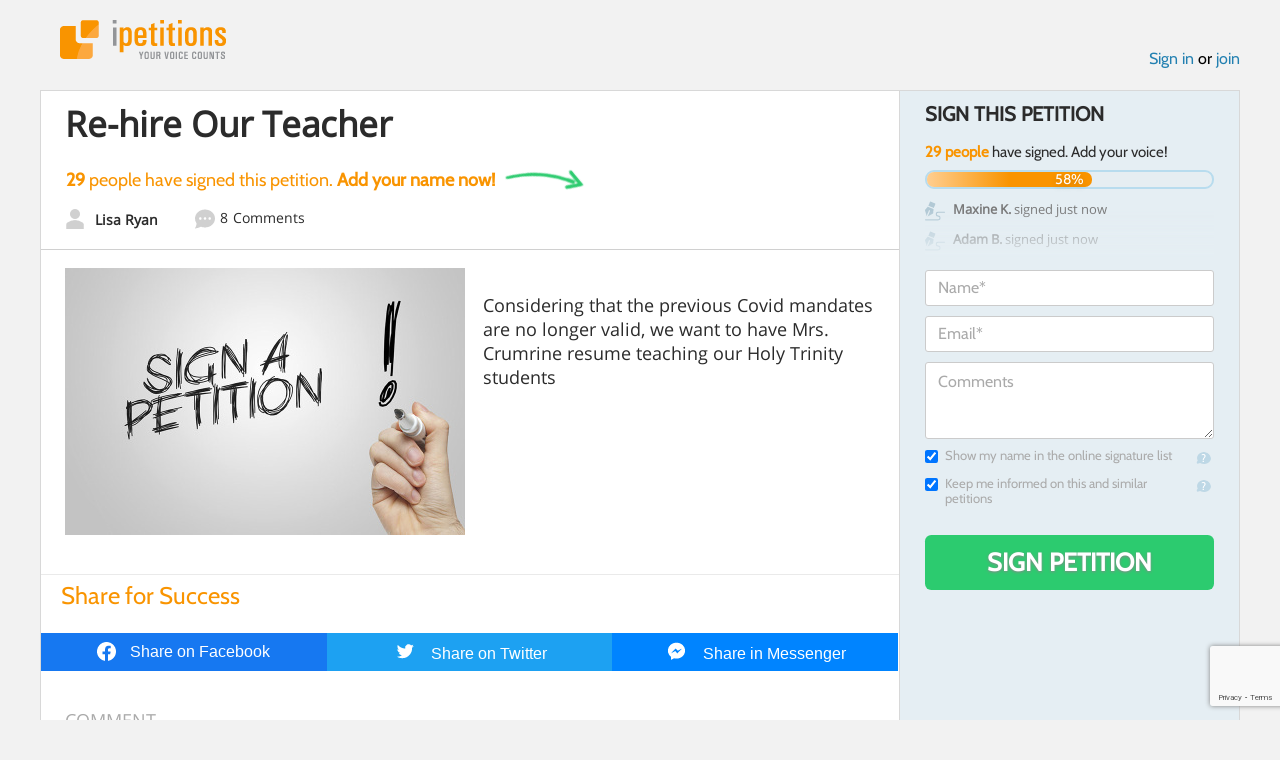

--- FILE ---
content_type: text/html; charset=utf-8
request_url: https://www.google.com/recaptcha/api2/anchor?ar=1&k=6LcFiWspAAAAAC7kwjTJ-C25bnrLYUjPVW3kG27E&co=aHR0cHM6Ly93d3cuaXBldGl0aW9ucy5jb206NDQz&hl=en&v=N67nZn4AqZkNcbeMu4prBgzg&size=invisible&anchor-ms=20000&execute-ms=30000&cb=9vkoiae07m84
body_size: 48845
content:
<!DOCTYPE HTML><html dir="ltr" lang="en"><head><meta http-equiv="Content-Type" content="text/html; charset=UTF-8">
<meta http-equiv="X-UA-Compatible" content="IE=edge">
<title>reCAPTCHA</title>
<style type="text/css">
/* cyrillic-ext */
@font-face {
  font-family: 'Roboto';
  font-style: normal;
  font-weight: 400;
  font-stretch: 100%;
  src: url(//fonts.gstatic.com/s/roboto/v48/KFO7CnqEu92Fr1ME7kSn66aGLdTylUAMa3GUBHMdazTgWw.woff2) format('woff2');
  unicode-range: U+0460-052F, U+1C80-1C8A, U+20B4, U+2DE0-2DFF, U+A640-A69F, U+FE2E-FE2F;
}
/* cyrillic */
@font-face {
  font-family: 'Roboto';
  font-style: normal;
  font-weight: 400;
  font-stretch: 100%;
  src: url(//fonts.gstatic.com/s/roboto/v48/KFO7CnqEu92Fr1ME7kSn66aGLdTylUAMa3iUBHMdazTgWw.woff2) format('woff2');
  unicode-range: U+0301, U+0400-045F, U+0490-0491, U+04B0-04B1, U+2116;
}
/* greek-ext */
@font-face {
  font-family: 'Roboto';
  font-style: normal;
  font-weight: 400;
  font-stretch: 100%;
  src: url(//fonts.gstatic.com/s/roboto/v48/KFO7CnqEu92Fr1ME7kSn66aGLdTylUAMa3CUBHMdazTgWw.woff2) format('woff2');
  unicode-range: U+1F00-1FFF;
}
/* greek */
@font-face {
  font-family: 'Roboto';
  font-style: normal;
  font-weight: 400;
  font-stretch: 100%;
  src: url(//fonts.gstatic.com/s/roboto/v48/KFO7CnqEu92Fr1ME7kSn66aGLdTylUAMa3-UBHMdazTgWw.woff2) format('woff2');
  unicode-range: U+0370-0377, U+037A-037F, U+0384-038A, U+038C, U+038E-03A1, U+03A3-03FF;
}
/* math */
@font-face {
  font-family: 'Roboto';
  font-style: normal;
  font-weight: 400;
  font-stretch: 100%;
  src: url(//fonts.gstatic.com/s/roboto/v48/KFO7CnqEu92Fr1ME7kSn66aGLdTylUAMawCUBHMdazTgWw.woff2) format('woff2');
  unicode-range: U+0302-0303, U+0305, U+0307-0308, U+0310, U+0312, U+0315, U+031A, U+0326-0327, U+032C, U+032F-0330, U+0332-0333, U+0338, U+033A, U+0346, U+034D, U+0391-03A1, U+03A3-03A9, U+03B1-03C9, U+03D1, U+03D5-03D6, U+03F0-03F1, U+03F4-03F5, U+2016-2017, U+2034-2038, U+203C, U+2040, U+2043, U+2047, U+2050, U+2057, U+205F, U+2070-2071, U+2074-208E, U+2090-209C, U+20D0-20DC, U+20E1, U+20E5-20EF, U+2100-2112, U+2114-2115, U+2117-2121, U+2123-214F, U+2190, U+2192, U+2194-21AE, U+21B0-21E5, U+21F1-21F2, U+21F4-2211, U+2213-2214, U+2216-22FF, U+2308-230B, U+2310, U+2319, U+231C-2321, U+2336-237A, U+237C, U+2395, U+239B-23B7, U+23D0, U+23DC-23E1, U+2474-2475, U+25AF, U+25B3, U+25B7, U+25BD, U+25C1, U+25CA, U+25CC, U+25FB, U+266D-266F, U+27C0-27FF, U+2900-2AFF, U+2B0E-2B11, U+2B30-2B4C, U+2BFE, U+3030, U+FF5B, U+FF5D, U+1D400-1D7FF, U+1EE00-1EEFF;
}
/* symbols */
@font-face {
  font-family: 'Roboto';
  font-style: normal;
  font-weight: 400;
  font-stretch: 100%;
  src: url(//fonts.gstatic.com/s/roboto/v48/KFO7CnqEu92Fr1ME7kSn66aGLdTylUAMaxKUBHMdazTgWw.woff2) format('woff2');
  unicode-range: U+0001-000C, U+000E-001F, U+007F-009F, U+20DD-20E0, U+20E2-20E4, U+2150-218F, U+2190, U+2192, U+2194-2199, U+21AF, U+21E6-21F0, U+21F3, U+2218-2219, U+2299, U+22C4-22C6, U+2300-243F, U+2440-244A, U+2460-24FF, U+25A0-27BF, U+2800-28FF, U+2921-2922, U+2981, U+29BF, U+29EB, U+2B00-2BFF, U+4DC0-4DFF, U+FFF9-FFFB, U+10140-1018E, U+10190-1019C, U+101A0, U+101D0-101FD, U+102E0-102FB, U+10E60-10E7E, U+1D2C0-1D2D3, U+1D2E0-1D37F, U+1F000-1F0FF, U+1F100-1F1AD, U+1F1E6-1F1FF, U+1F30D-1F30F, U+1F315, U+1F31C, U+1F31E, U+1F320-1F32C, U+1F336, U+1F378, U+1F37D, U+1F382, U+1F393-1F39F, U+1F3A7-1F3A8, U+1F3AC-1F3AF, U+1F3C2, U+1F3C4-1F3C6, U+1F3CA-1F3CE, U+1F3D4-1F3E0, U+1F3ED, U+1F3F1-1F3F3, U+1F3F5-1F3F7, U+1F408, U+1F415, U+1F41F, U+1F426, U+1F43F, U+1F441-1F442, U+1F444, U+1F446-1F449, U+1F44C-1F44E, U+1F453, U+1F46A, U+1F47D, U+1F4A3, U+1F4B0, U+1F4B3, U+1F4B9, U+1F4BB, U+1F4BF, U+1F4C8-1F4CB, U+1F4D6, U+1F4DA, U+1F4DF, U+1F4E3-1F4E6, U+1F4EA-1F4ED, U+1F4F7, U+1F4F9-1F4FB, U+1F4FD-1F4FE, U+1F503, U+1F507-1F50B, U+1F50D, U+1F512-1F513, U+1F53E-1F54A, U+1F54F-1F5FA, U+1F610, U+1F650-1F67F, U+1F687, U+1F68D, U+1F691, U+1F694, U+1F698, U+1F6AD, U+1F6B2, U+1F6B9-1F6BA, U+1F6BC, U+1F6C6-1F6CF, U+1F6D3-1F6D7, U+1F6E0-1F6EA, U+1F6F0-1F6F3, U+1F6F7-1F6FC, U+1F700-1F7FF, U+1F800-1F80B, U+1F810-1F847, U+1F850-1F859, U+1F860-1F887, U+1F890-1F8AD, U+1F8B0-1F8BB, U+1F8C0-1F8C1, U+1F900-1F90B, U+1F93B, U+1F946, U+1F984, U+1F996, U+1F9E9, U+1FA00-1FA6F, U+1FA70-1FA7C, U+1FA80-1FA89, U+1FA8F-1FAC6, U+1FACE-1FADC, U+1FADF-1FAE9, U+1FAF0-1FAF8, U+1FB00-1FBFF;
}
/* vietnamese */
@font-face {
  font-family: 'Roboto';
  font-style: normal;
  font-weight: 400;
  font-stretch: 100%;
  src: url(//fonts.gstatic.com/s/roboto/v48/KFO7CnqEu92Fr1ME7kSn66aGLdTylUAMa3OUBHMdazTgWw.woff2) format('woff2');
  unicode-range: U+0102-0103, U+0110-0111, U+0128-0129, U+0168-0169, U+01A0-01A1, U+01AF-01B0, U+0300-0301, U+0303-0304, U+0308-0309, U+0323, U+0329, U+1EA0-1EF9, U+20AB;
}
/* latin-ext */
@font-face {
  font-family: 'Roboto';
  font-style: normal;
  font-weight: 400;
  font-stretch: 100%;
  src: url(//fonts.gstatic.com/s/roboto/v48/KFO7CnqEu92Fr1ME7kSn66aGLdTylUAMa3KUBHMdazTgWw.woff2) format('woff2');
  unicode-range: U+0100-02BA, U+02BD-02C5, U+02C7-02CC, U+02CE-02D7, U+02DD-02FF, U+0304, U+0308, U+0329, U+1D00-1DBF, U+1E00-1E9F, U+1EF2-1EFF, U+2020, U+20A0-20AB, U+20AD-20C0, U+2113, U+2C60-2C7F, U+A720-A7FF;
}
/* latin */
@font-face {
  font-family: 'Roboto';
  font-style: normal;
  font-weight: 400;
  font-stretch: 100%;
  src: url(//fonts.gstatic.com/s/roboto/v48/KFO7CnqEu92Fr1ME7kSn66aGLdTylUAMa3yUBHMdazQ.woff2) format('woff2');
  unicode-range: U+0000-00FF, U+0131, U+0152-0153, U+02BB-02BC, U+02C6, U+02DA, U+02DC, U+0304, U+0308, U+0329, U+2000-206F, U+20AC, U+2122, U+2191, U+2193, U+2212, U+2215, U+FEFF, U+FFFD;
}
/* cyrillic-ext */
@font-face {
  font-family: 'Roboto';
  font-style: normal;
  font-weight: 500;
  font-stretch: 100%;
  src: url(//fonts.gstatic.com/s/roboto/v48/KFO7CnqEu92Fr1ME7kSn66aGLdTylUAMa3GUBHMdazTgWw.woff2) format('woff2');
  unicode-range: U+0460-052F, U+1C80-1C8A, U+20B4, U+2DE0-2DFF, U+A640-A69F, U+FE2E-FE2F;
}
/* cyrillic */
@font-face {
  font-family: 'Roboto';
  font-style: normal;
  font-weight: 500;
  font-stretch: 100%;
  src: url(//fonts.gstatic.com/s/roboto/v48/KFO7CnqEu92Fr1ME7kSn66aGLdTylUAMa3iUBHMdazTgWw.woff2) format('woff2');
  unicode-range: U+0301, U+0400-045F, U+0490-0491, U+04B0-04B1, U+2116;
}
/* greek-ext */
@font-face {
  font-family: 'Roboto';
  font-style: normal;
  font-weight: 500;
  font-stretch: 100%;
  src: url(//fonts.gstatic.com/s/roboto/v48/KFO7CnqEu92Fr1ME7kSn66aGLdTylUAMa3CUBHMdazTgWw.woff2) format('woff2');
  unicode-range: U+1F00-1FFF;
}
/* greek */
@font-face {
  font-family: 'Roboto';
  font-style: normal;
  font-weight: 500;
  font-stretch: 100%;
  src: url(//fonts.gstatic.com/s/roboto/v48/KFO7CnqEu92Fr1ME7kSn66aGLdTylUAMa3-UBHMdazTgWw.woff2) format('woff2');
  unicode-range: U+0370-0377, U+037A-037F, U+0384-038A, U+038C, U+038E-03A1, U+03A3-03FF;
}
/* math */
@font-face {
  font-family: 'Roboto';
  font-style: normal;
  font-weight: 500;
  font-stretch: 100%;
  src: url(//fonts.gstatic.com/s/roboto/v48/KFO7CnqEu92Fr1ME7kSn66aGLdTylUAMawCUBHMdazTgWw.woff2) format('woff2');
  unicode-range: U+0302-0303, U+0305, U+0307-0308, U+0310, U+0312, U+0315, U+031A, U+0326-0327, U+032C, U+032F-0330, U+0332-0333, U+0338, U+033A, U+0346, U+034D, U+0391-03A1, U+03A3-03A9, U+03B1-03C9, U+03D1, U+03D5-03D6, U+03F0-03F1, U+03F4-03F5, U+2016-2017, U+2034-2038, U+203C, U+2040, U+2043, U+2047, U+2050, U+2057, U+205F, U+2070-2071, U+2074-208E, U+2090-209C, U+20D0-20DC, U+20E1, U+20E5-20EF, U+2100-2112, U+2114-2115, U+2117-2121, U+2123-214F, U+2190, U+2192, U+2194-21AE, U+21B0-21E5, U+21F1-21F2, U+21F4-2211, U+2213-2214, U+2216-22FF, U+2308-230B, U+2310, U+2319, U+231C-2321, U+2336-237A, U+237C, U+2395, U+239B-23B7, U+23D0, U+23DC-23E1, U+2474-2475, U+25AF, U+25B3, U+25B7, U+25BD, U+25C1, U+25CA, U+25CC, U+25FB, U+266D-266F, U+27C0-27FF, U+2900-2AFF, U+2B0E-2B11, U+2B30-2B4C, U+2BFE, U+3030, U+FF5B, U+FF5D, U+1D400-1D7FF, U+1EE00-1EEFF;
}
/* symbols */
@font-face {
  font-family: 'Roboto';
  font-style: normal;
  font-weight: 500;
  font-stretch: 100%;
  src: url(//fonts.gstatic.com/s/roboto/v48/KFO7CnqEu92Fr1ME7kSn66aGLdTylUAMaxKUBHMdazTgWw.woff2) format('woff2');
  unicode-range: U+0001-000C, U+000E-001F, U+007F-009F, U+20DD-20E0, U+20E2-20E4, U+2150-218F, U+2190, U+2192, U+2194-2199, U+21AF, U+21E6-21F0, U+21F3, U+2218-2219, U+2299, U+22C4-22C6, U+2300-243F, U+2440-244A, U+2460-24FF, U+25A0-27BF, U+2800-28FF, U+2921-2922, U+2981, U+29BF, U+29EB, U+2B00-2BFF, U+4DC0-4DFF, U+FFF9-FFFB, U+10140-1018E, U+10190-1019C, U+101A0, U+101D0-101FD, U+102E0-102FB, U+10E60-10E7E, U+1D2C0-1D2D3, U+1D2E0-1D37F, U+1F000-1F0FF, U+1F100-1F1AD, U+1F1E6-1F1FF, U+1F30D-1F30F, U+1F315, U+1F31C, U+1F31E, U+1F320-1F32C, U+1F336, U+1F378, U+1F37D, U+1F382, U+1F393-1F39F, U+1F3A7-1F3A8, U+1F3AC-1F3AF, U+1F3C2, U+1F3C4-1F3C6, U+1F3CA-1F3CE, U+1F3D4-1F3E0, U+1F3ED, U+1F3F1-1F3F3, U+1F3F5-1F3F7, U+1F408, U+1F415, U+1F41F, U+1F426, U+1F43F, U+1F441-1F442, U+1F444, U+1F446-1F449, U+1F44C-1F44E, U+1F453, U+1F46A, U+1F47D, U+1F4A3, U+1F4B0, U+1F4B3, U+1F4B9, U+1F4BB, U+1F4BF, U+1F4C8-1F4CB, U+1F4D6, U+1F4DA, U+1F4DF, U+1F4E3-1F4E6, U+1F4EA-1F4ED, U+1F4F7, U+1F4F9-1F4FB, U+1F4FD-1F4FE, U+1F503, U+1F507-1F50B, U+1F50D, U+1F512-1F513, U+1F53E-1F54A, U+1F54F-1F5FA, U+1F610, U+1F650-1F67F, U+1F687, U+1F68D, U+1F691, U+1F694, U+1F698, U+1F6AD, U+1F6B2, U+1F6B9-1F6BA, U+1F6BC, U+1F6C6-1F6CF, U+1F6D3-1F6D7, U+1F6E0-1F6EA, U+1F6F0-1F6F3, U+1F6F7-1F6FC, U+1F700-1F7FF, U+1F800-1F80B, U+1F810-1F847, U+1F850-1F859, U+1F860-1F887, U+1F890-1F8AD, U+1F8B0-1F8BB, U+1F8C0-1F8C1, U+1F900-1F90B, U+1F93B, U+1F946, U+1F984, U+1F996, U+1F9E9, U+1FA00-1FA6F, U+1FA70-1FA7C, U+1FA80-1FA89, U+1FA8F-1FAC6, U+1FACE-1FADC, U+1FADF-1FAE9, U+1FAF0-1FAF8, U+1FB00-1FBFF;
}
/* vietnamese */
@font-face {
  font-family: 'Roboto';
  font-style: normal;
  font-weight: 500;
  font-stretch: 100%;
  src: url(//fonts.gstatic.com/s/roboto/v48/KFO7CnqEu92Fr1ME7kSn66aGLdTylUAMa3OUBHMdazTgWw.woff2) format('woff2');
  unicode-range: U+0102-0103, U+0110-0111, U+0128-0129, U+0168-0169, U+01A0-01A1, U+01AF-01B0, U+0300-0301, U+0303-0304, U+0308-0309, U+0323, U+0329, U+1EA0-1EF9, U+20AB;
}
/* latin-ext */
@font-face {
  font-family: 'Roboto';
  font-style: normal;
  font-weight: 500;
  font-stretch: 100%;
  src: url(//fonts.gstatic.com/s/roboto/v48/KFO7CnqEu92Fr1ME7kSn66aGLdTylUAMa3KUBHMdazTgWw.woff2) format('woff2');
  unicode-range: U+0100-02BA, U+02BD-02C5, U+02C7-02CC, U+02CE-02D7, U+02DD-02FF, U+0304, U+0308, U+0329, U+1D00-1DBF, U+1E00-1E9F, U+1EF2-1EFF, U+2020, U+20A0-20AB, U+20AD-20C0, U+2113, U+2C60-2C7F, U+A720-A7FF;
}
/* latin */
@font-face {
  font-family: 'Roboto';
  font-style: normal;
  font-weight: 500;
  font-stretch: 100%;
  src: url(//fonts.gstatic.com/s/roboto/v48/KFO7CnqEu92Fr1ME7kSn66aGLdTylUAMa3yUBHMdazQ.woff2) format('woff2');
  unicode-range: U+0000-00FF, U+0131, U+0152-0153, U+02BB-02BC, U+02C6, U+02DA, U+02DC, U+0304, U+0308, U+0329, U+2000-206F, U+20AC, U+2122, U+2191, U+2193, U+2212, U+2215, U+FEFF, U+FFFD;
}
/* cyrillic-ext */
@font-face {
  font-family: 'Roboto';
  font-style: normal;
  font-weight: 900;
  font-stretch: 100%;
  src: url(//fonts.gstatic.com/s/roboto/v48/KFO7CnqEu92Fr1ME7kSn66aGLdTylUAMa3GUBHMdazTgWw.woff2) format('woff2');
  unicode-range: U+0460-052F, U+1C80-1C8A, U+20B4, U+2DE0-2DFF, U+A640-A69F, U+FE2E-FE2F;
}
/* cyrillic */
@font-face {
  font-family: 'Roboto';
  font-style: normal;
  font-weight: 900;
  font-stretch: 100%;
  src: url(//fonts.gstatic.com/s/roboto/v48/KFO7CnqEu92Fr1ME7kSn66aGLdTylUAMa3iUBHMdazTgWw.woff2) format('woff2');
  unicode-range: U+0301, U+0400-045F, U+0490-0491, U+04B0-04B1, U+2116;
}
/* greek-ext */
@font-face {
  font-family: 'Roboto';
  font-style: normal;
  font-weight: 900;
  font-stretch: 100%;
  src: url(//fonts.gstatic.com/s/roboto/v48/KFO7CnqEu92Fr1ME7kSn66aGLdTylUAMa3CUBHMdazTgWw.woff2) format('woff2');
  unicode-range: U+1F00-1FFF;
}
/* greek */
@font-face {
  font-family: 'Roboto';
  font-style: normal;
  font-weight: 900;
  font-stretch: 100%;
  src: url(//fonts.gstatic.com/s/roboto/v48/KFO7CnqEu92Fr1ME7kSn66aGLdTylUAMa3-UBHMdazTgWw.woff2) format('woff2');
  unicode-range: U+0370-0377, U+037A-037F, U+0384-038A, U+038C, U+038E-03A1, U+03A3-03FF;
}
/* math */
@font-face {
  font-family: 'Roboto';
  font-style: normal;
  font-weight: 900;
  font-stretch: 100%;
  src: url(//fonts.gstatic.com/s/roboto/v48/KFO7CnqEu92Fr1ME7kSn66aGLdTylUAMawCUBHMdazTgWw.woff2) format('woff2');
  unicode-range: U+0302-0303, U+0305, U+0307-0308, U+0310, U+0312, U+0315, U+031A, U+0326-0327, U+032C, U+032F-0330, U+0332-0333, U+0338, U+033A, U+0346, U+034D, U+0391-03A1, U+03A3-03A9, U+03B1-03C9, U+03D1, U+03D5-03D6, U+03F0-03F1, U+03F4-03F5, U+2016-2017, U+2034-2038, U+203C, U+2040, U+2043, U+2047, U+2050, U+2057, U+205F, U+2070-2071, U+2074-208E, U+2090-209C, U+20D0-20DC, U+20E1, U+20E5-20EF, U+2100-2112, U+2114-2115, U+2117-2121, U+2123-214F, U+2190, U+2192, U+2194-21AE, U+21B0-21E5, U+21F1-21F2, U+21F4-2211, U+2213-2214, U+2216-22FF, U+2308-230B, U+2310, U+2319, U+231C-2321, U+2336-237A, U+237C, U+2395, U+239B-23B7, U+23D0, U+23DC-23E1, U+2474-2475, U+25AF, U+25B3, U+25B7, U+25BD, U+25C1, U+25CA, U+25CC, U+25FB, U+266D-266F, U+27C0-27FF, U+2900-2AFF, U+2B0E-2B11, U+2B30-2B4C, U+2BFE, U+3030, U+FF5B, U+FF5D, U+1D400-1D7FF, U+1EE00-1EEFF;
}
/* symbols */
@font-face {
  font-family: 'Roboto';
  font-style: normal;
  font-weight: 900;
  font-stretch: 100%;
  src: url(//fonts.gstatic.com/s/roboto/v48/KFO7CnqEu92Fr1ME7kSn66aGLdTylUAMaxKUBHMdazTgWw.woff2) format('woff2');
  unicode-range: U+0001-000C, U+000E-001F, U+007F-009F, U+20DD-20E0, U+20E2-20E4, U+2150-218F, U+2190, U+2192, U+2194-2199, U+21AF, U+21E6-21F0, U+21F3, U+2218-2219, U+2299, U+22C4-22C6, U+2300-243F, U+2440-244A, U+2460-24FF, U+25A0-27BF, U+2800-28FF, U+2921-2922, U+2981, U+29BF, U+29EB, U+2B00-2BFF, U+4DC0-4DFF, U+FFF9-FFFB, U+10140-1018E, U+10190-1019C, U+101A0, U+101D0-101FD, U+102E0-102FB, U+10E60-10E7E, U+1D2C0-1D2D3, U+1D2E0-1D37F, U+1F000-1F0FF, U+1F100-1F1AD, U+1F1E6-1F1FF, U+1F30D-1F30F, U+1F315, U+1F31C, U+1F31E, U+1F320-1F32C, U+1F336, U+1F378, U+1F37D, U+1F382, U+1F393-1F39F, U+1F3A7-1F3A8, U+1F3AC-1F3AF, U+1F3C2, U+1F3C4-1F3C6, U+1F3CA-1F3CE, U+1F3D4-1F3E0, U+1F3ED, U+1F3F1-1F3F3, U+1F3F5-1F3F7, U+1F408, U+1F415, U+1F41F, U+1F426, U+1F43F, U+1F441-1F442, U+1F444, U+1F446-1F449, U+1F44C-1F44E, U+1F453, U+1F46A, U+1F47D, U+1F4A3, U+1F4B0, U+1F4B3, U+1F4B9, U+1F4BB, U+1F4BF, U+1F4C8-1F4CB, U+1F4D6, U+1F4DA, U+1F4DF, U+1F4E3-1F4E6, U+1F4EA-1F4ED, U+1F4F7, U+1F4F9-1F4FB, U+1F4FD-1F4FE, U+1F503, U+1F507-1F50B, U+1F50D, U+1F512-1F513, U+1F53E-1F54A, U+1F54F-1F5FA, U+1F610, U+1F650-1F67F, U+1F687, U+1F68D, U+1F691, U+1F694, U+1F698, U+1F6AD, U+1F6B2, U+1F6B9-1F6BA, U+1F6BC, U+1F6C6-1F6CF, U+1F6D3-1F6D7, U+1F6E0-1F6EA, U+1F6F0-1F6F3, U+1F6F7-1F6FC, U+1F700-1F7FF, U+1F800-1F80B, U+1F810-1F847, U+1F850-1F859, U+1F860-1F887, U+1F890-1F8AD, U+1F8B0-1F8BB, U+1F8C0-1F8C1, U+1F900-1F90B, U+1F93B, U+1F946, U+1F984, U+1F996, U+1F9E9, U+1FA00-1FA6F, U+1FA70-1FA7C, U+1FA80-1FA89, U+1FA8F-1FAC6, U+1FACE-1FADC, U+1FADF-1FAE9, U+1FAF0-1FAF8, U+1FB00-1FBFF;
}
/* vietnamese */
@font-face {
  font-family: 'Roboto';
  font-style: normal;
  font-weight: 900;
  font-stretch: 100%;
  src: url(//fonts.gstatic.com/s/roboto/v48/KFO7CnqEu92Fr1ME7kSn66aGLdTylUAMa3OUBHMdazTgWw.woff2) format('woff2');
  unicode-range: U+0102-0103, U+0110-0111, U+0128-0129, U+0168-0169, U+01A0-01A1, U+01AF-01B0, U+0300-0301, U+0303-0304, U+0308-0309, U+0323, U+0329, U+1EA0-1EF9, U+20AB;
}
/* latin-ext */
@font-face {
  font-family: 'Roboto';
  font-style: normal;
  font-weight: 900;
  font-stretch: 100%;
  src: url(//fonts.gstatic.com/s/roboto/v48/KFO7CnqEu92Fr1ME7kSn66aGLdTylUAMa3KUBHMdazTgWw.woff2) format('woff2');
  unicode-range: U+0100-02BA, U+02BD-02C5, U+02C7-02CC, U+02CE-02D7, U+02DD-02FF, U+0304, U+0308, U+0329, U+1D00-1DBF, U+1E00-1E9F, U+1EF2-1EFF, U+2020, U+20A0-20AB, U+20AD-20C0, U+2113, U+2C60-2C7F, U+A720-A7FF;
}
/* latin */
@font-face {
  font-family: 'Roboto';
  font-style: normal;
  font-weight: 900;
  font-stretch: 100%;
  src: url(//fonts.gstatic.com/s/roboto/v48/KFO7CnqEu92Fr1ME7kSn66aGLdTylUAMa3yUBHMdazQ.woff2) format('woff2');
  unicode-range: U+0000-00FF, U+0131, U+0152-0153, U+02BB-02BC, U+02C6, U+02DA, U+02DC, U+0304, U+0308, U+0329, U+2000-206F, U+20AC, U+2122, U+2191, U+2193, U+2212, U+2215, U+FEFF, U+FFFD;
}

</style>
<link rel="stylesheet" type="text/css" href="https://www.gstatic.com/recaptcha/releases/N67nZn4AqZkNcbeMu4prBgzg/styles__ltr.css">
<script nonce="TOhh69vFRDaJrKpocNu-bw" type="text/javascript">window['__recaptcha_api'] = 'https://www.google.com/recaptcha/api2/';</script>
<script type="text/javascript" src="https://www.gstatic.com/recaptcha/releases/N67nZn4AqZkNcbeMu4prBgzg/recaptcha__en.js" nonce="TOhh69vFRDaJrKpocNu-bw">
      
    </script></head>
<body><div id="rc-anchor-alert" class="rc-anchor-alert"></div>
<input type="hidden" id="recaptcha-token" value="[base64]">
<script type="text/javascript" nonce="TOhh69vFRDaJrKpocNu-bw">
      recaptcha.anchor.Main.init("[\x22ainput\x22,[\x22bgdata\x22,\x22\x22,\[base64]/[base64]/MjU1Ong/[base64]/[base64]/[base64]/[base64]/[base64]/[base64]/[base64]/[base64]/[base64]/[base64]/[base64]/[base64]/[base64]/[base64]/[base64]\\u003d\x22,\[base64]\\u003d\\u003d\x22,\x22IU3ChMKSOhJCLBnCk2LDkMKOw7zCvMOow4PCs8OwZMK+wqvDphTDjg7Dm2I6woDDscKtZsKrEcKeJUMdwrMQwoA6eB/Dkgl4w7nCmjfCl3FcwobDjSzDp0ZUw4fDmGUOw4grw67DrBvCoiQ/w5XConpjLXBtcVPDoiErK8OkTFXCq8OaW8Ocwq9EDcK9wrTCjsOAw6TCkgXCnngGFiIaFl0/w6jDnStbWC7CgWhUwqXCgsOiw6ZOE8O/[base64]/CpyTDpsOPYS7DqU3DoMKgwr/DgAjDkkvCksOcwr9KFQ7CqmMCwrZaw793w4tcJMO1Hx1aw4bCksKQw63CuBjCkgjCh03ClW7CnAphV8O3OUdCGsK4wr7DgQkrw7PCqivDu8KXJsKfBUXDmcKHw4jCpyvDghg+w5zCpjkRQ3VNwr9YNMOZBsK3w5vCnH7CjU7CtcKNWMKDFRpecCYWw6/DhsKhw7LCrUh6WwTDtTI4AsOPZAF7QDPDl0zDqgoSwqYFwpoxaMKQwoJ1w4UOwpl+eMOlQ3E9JCXCoVzCjCUtVwI5QxLDmMKOw4k7w7fDicOQw5tWwoPCqsKZEDtmwqzChBrCtXxnS8OJcsKpwrDCmsKAwpfCsMOjXW3DhsOjb3/DnCFSW0JwwqdLwqAkw6fCiMKewrXCscK1wpsfThLDiVkHw5PCqMKjeQBSw5lVw4V3w6bCmsKrw5DDrcO+byRXwrwTwrVcaTTCncK/w6YLwpx4wr9QUQLDoMKUBDcoAhvCqMKXKsOMwrDDgMOmYMKmw4IoAsK+wqw3wq3CscK4cUlfwq0Jw6VmwrEew7XDpsKQasKSwpByQx7CpGMKw6QLfScuwq0jw57DkMO5wrbDhcKew7wHwqJdDFHDrMKmwpfDuG/CoMOjYsK/w4/ChcKnZsKHCsOkaSrDocK/eGTDh8KhH8OxdmvCmMOQd8OMw6dVQcKNw4rCqW17wrs6fjsswqTDsG3DmcOHwq3DiMK/AR9/w7LDrMObwpnCm1HCpCFmwp9tRcOaVsOMwofCoMK+wqTChmDCkMO+f8KHN8KWwq7DknVaYX5lRcKGScKGHcKhwp7CgsONw4Eww5pww6PCrQkfwpvChm/DlXXCpFDCpmouw5fDnsKCNcKwwplhVjM7wpXCu8O6M13ClW5VwoM+w4NhPMK9UFIgfcKkKm/[base64]/CqcOhIMK6QMOlw41ywqnDpMOLw4/DgHk2L8OQw7xBwpfDknMSw4bDvWXCvMKuwoE6wo7DnQbDrSRKw5ZYZcKBw5XCp2zDvMKqwoTDh8KGw6pIJcOfwqEPPsKTa8KES8KnwojDswlKw5ZJOxx1OCIPeQXDq8KJMSrDh8OcX8OEw6/Cqg3DksKbXjd9L8OoSgM6ZcO+Hg3DiA9aO8KQw5LCtcKEagnCsELDlcOxwqzCqMKFUcO1w4DCjhDCv8KWw6V8wqkAJRHDtgctwosqwr5oGGxIwqTCj8KpH8OuRVfDmlIiwqjDjMO3w6XDlHVww5/[base64]/CusOCI2DDuBnDjAPCmm/DvV7DsH3CtU3CkMKtGcKqFsKaHsKmeAnCinNpwrHChmYKO18DADnDlm/CijzCssKpVUBtw6VfwrVGw4LDj8OTYgU8w6HCocK0wpLDjcKOwq/[base64]/CjnfDmsOPwoXDhsOGTcKpw5/Dq8Klw4NVAsKTF8OLw6wLwpF3w6F4wqZSwpzDhMOPw7PDq0NEQcK5DcKxw6NnwqjCnsKSw7k3fht/w4zDqGJzKznCrk4sK8Ksw6AUwrrCgTlVwq/DjjrDv8OqwrjDmcKVw53ChsK9wqJaYsKOBRnChMOnN8KRdcKowpIJw6rDnlgdwoTDpF1Lw6nDk11yWg7DvnTCgcKkworDkMOYw7ltAyl9w4/CrMKRdcK9w6BowoHCsMOzw4nDu8KFJsOYw4vCsH8Pw7wqdBc3w4w8e8O/ewB/[base64]/[base64]/DvMOJPMOIHsKNw7ohw77CkQAzSsKIw4k2woZrw5YFw5xTw60pwpbDi8KQcXzDo1JSSwjDinPCpQUodRwYw4kPwrjDnMKewpg9UcKuGGRiBsOkPcKcd8O5wqhMwpRRR8O7JmEywpvCs8OPw4/CoRQLYz7CsBxoecKlSnHDjHzCqDrDu8KrWcOHwozCpsOVY8K8blTCt8KVwqJRw7NLfcOBwp/CuzDCp8O9MxRtwoFCwoDClTrCrSDDpmxcwo1GGEzCpcOnwpHCt8KjR8OLw6XCmjjCiRRLTzzCgS4sZWR/[base64]/DgXkywrZtwoZpw4XDigLDhzvDs8OYXXXCkF/[base64]/wqZGMzrDqMKkD0DDnFp7w4JINWNKFB0CwqbDo8O9w5HCvMK4w5zDr2DCnGJqGsOHwpxqQ8K0MV3CpGJzwoLCr8KswrnDhsOSw5zDszfDkS/DicOFw58HwpHCm8O7fk9mQ8ORw4jDqnLDtzbDiTzCqcKmA0NQHV0bb0NewqI2w4dRwr7CvMKxwo9LwobDlUDCkk/DvSoGNMK1EEFnBcKMMsOtwoPDo8K9X2J0w4LDisK/wrluw6/[base64]/KAR2wpzDkMOMwrTDmsKfw45zesKATMKCw6lawqLCgmfChcK8wpzCmQHDrA5KGRjDlsOWw7Iww5HCh2DCocONPcKnHcK4w6rDicOEw4F2wpzCmWnCrcOqw4/Dk3bCscO/dcOqOMORMRDCkMKjN8K0OHELwqV+w7zCg1vDscOZwrN+woYMAmt0wr/CucKrw5vDvcKuwpnDpsKEw6xkwolIPMKrf8OLw73Cq8K+w4vDlMOOwq8vw7nChwtYfisBDsOqwr0Zw6DCsX7DlgjDpMO6wr7DiQjCgsOlwplPw6LDsHLDtTE7w4dMOMKDU8KYc2fDicK8w70wLcKUFTUuYsOfwrpNw5HCswXDlsK/[base64]/Con9xwpfDol3CunxhTHhgw4rDoU90SMOewrwqwrTCuhM/w4HDmFNgT8KXAsOIMsOYMcOwWGrDhyl+w7fCmAPDgy9bG8KQw4o6wonDrcONX8O3P2PDvcOEYcO5FMKKw7zDpsO/ayBVS8Obw7XCg3/Cjm0kwqYUVsKUwo/ChMOfBQAuZMOEw4DDmnAXQcKRw4vDum7DjMOIwo1nWD8Yw6DDly7Dr8OUw7oEw5fDosKCwqTCkxsDXzXChcK3EMOZwrrCgsKaw7gGwpTChcOtEyvChcOwcB7DgMOOURXCgl7ChcOQQ2vDrGbDgcOTw7MgCcKxSMKiL8K1XRnDssOLUcOdG8O2XMKywrLDlMKBBhZ/[base64]/CjRA8wrNGw5dRbEfCmMOgw4rCpMKKw40Dw5jDnMOLw4JowrECQcOQFcOnMcKNYMOxwqfCiMOzw5vCmMOMGx0fcTIjwpnDtMKSVk/Cj304EcOQB8Kkw57Cg8OfR8ONAMK5wpDCocOxwoDDjsKVNiVfw4RpwrgEa8OJC8O6asOlw4ZILMKeD1DDv0zDn8KiwrcBUlvCrx/DkMKFesOYUMKjNcOOw451O8KAZx0RQxTDimXDvcKCw654LVnDn2ZyeSdoeRMaf8OOw7vCscORdsOEUVQfOmvChMK0Y8OeEsKiwoZaX8O+woM+OcK8w4BrKBUJa0UmXz8KdsO/[base64]/DisK5VMOWw7PCrE/DoMOlHlPCuSddScOfwoDDvsKEdlYmw5RAwrFxPVg6H8OEwqXDv8OcwoLCnGPDksOow7ofEA7CjsKPOMKqwp7CvAgRwoDCucKtwo07F8K0wqZtTMOcIx3CmcK7E1vDv33CmAbDgiPDhsOvw4Yewq7Dg08zTTQOw5jDumDCt0xDA0szHMOsdcO1MjDDu8KcJ0c7bA/DjUDDjMOqw5UMwojDu8KXwp4pw5U9w6zCujjDkMKvEGnCrkHCnFE8w7PCksKAw7trd8KZw67CvgInw4fCt8OVwocjw4DDt3xjIsKQYjrDlMOSMsOVw7oQw7wfJnHDmsKCBh3Co2ZIwqsodMOqwqXCoXnCjcK2wrpaw5bDmSEZwoYMw5rDvw/DoFzCucKhw6fDuBfDqcKrw5jCksOCwoQTw7zDpBBWYExNwoVteMKnecKAM8OKwp5KUDTChX7DuxfDlsKyC1nCr8KYwp/CsD86w43CtMOMOivCmClIRsOTVifCgBVLN05xE8ONGRonSkPDpEnDi23CosKLw4PDisKlbcO6OCjDnMKHdBVlMsOIw75PNCPDvVFEBsKcw7jCk8Ojf8OdwrbCo2fDtsOIw5YSwoXDiXvDg8Kzw6h9wrYTwqPCnsKxEcKgw7R+w63DsA/DrhBEw5DDnSvClgLDjMO+PsO8SsOZJjs5wpJEw5V1wpLCtlEccFcvw6twFMKmeEIywo3Cp2wgISvClcOIQMKowoxvw7PDmsOYW8KMwpPDqMKIf1LChMKiY8K3w4rDkmoRwogow6zCs8OvQHoGwonDjT8Ow4fDqXLCm3gnTSvChcKUw4jCmQ9/w67DlMKsLB1lw6/[base64]/Cl8KrUsKnAhPDkSTDuWzCm8K9FTzDoTrCjEbCp8KbwobDiR5IFEJjahYFJ8KgasKJwofCnWHDnRYNw47CuDxANmTCgg/DgsODw7XDhko8VMOZwpw3w7NzwprDqMK4w504e8K2OzM4w4Y9w5/DlMO5SQAmey9Zw54Ew78nwrbDmHDDtsKJw5IpBMOAw5TCp1fCs03DlMKnZwnDvyFvWG/DnMKjHjAPYljDpMOnTEpWEsKswqVBQ8OAwqnChR7DsFtnw5Z/PHdFw4kaQkTDr2PCmi/DocOUwrXCvS0xPFvCr39rw4vCnsKcU2dzAFPDui9UVsK2wq3DmEzDsSLDksOlworDhGjCt2/[base64]/[base64]/CmS7Du8Kaw5cqw5Mqw53DrTtBMVXDkV0hHMOpGUBIXcKoPMKBw73CmsOqw4jDhFMve8Ocwo7DssKzbAjCux09woDDvsOdQ8KIOVccw53DuDo7Wy4kwqwvwoRcCcOZCcK0RjHDnMKOXFbDisKGW3/ChsOBSyIIAD89IcKEwoYdTHF4woEjAirCoAspFg0bYFEcJiHDqcO8w7rDmcK0ecKiWXHCkGbDjsKHYsOiw57DghFfcjAPwp7DoMOsRDbDhMKbwoIVSsOUw79CwpDCsVfDlsOpdA0QPSA1a8KvbkIIw6vCoS/DglzCokbDt8KXw5XDgSsKdRY3wpjDoHd1wopDw4krCMOYWFvDo8KxBsKZw6l2R8Kiw7zCkMOsBw/CkMKvw4BIw5LCh8Klax53VsKOwqXDt8Ogw6kgIwpFCBcww7TCssKkw7vDp8KZTsKhI8OuwrbCmsOzWlAcwoJhw4gzSUkPw5PCnhDCpBFCW8O3w61iHHZ3wovClMKAQVLDrGoRIxBJVcKKTsKlwonDq8Ozw4EwCMOOwqrDo8KAwpYJMFgFRcKow5dNZsKrIz/ChEbCvFMHKsOdw5jDqw0BU2Vbw7rCgUcmwojDqE80UFcLBsOxeQQGw63Cq23DkcK6acO2w7XCp0t0wqBZVH8DegLCm8K/[base64]/wqzCj8O5wpzDncO9w77DgsKywoHDksKjwpbDiUXDrkNTw5Z0wonCk2LDiMK6WE8IRxAnw5gEIHpBw4k3PcKvGD4Kdy/DnsKEw57DscOtwoBKw7Mhw55ZUFPDrlXCscKJWQphwp1gesOGd8Odwqc4dMO7wo0uw5dnX0Y0w4www5E/SMOLL2LDrDDCjDp2w4fDiMKEwpbCncKkw43DoQjCtH/DksKcY8KTwprCocKCB8Ohw7/ClwklwpIWKsK/[base64]/[base64]/acONwqrCrMO4aw8OwoQdwofDigTDp1gGwo5LHsOFIApkw4/Dl0XCrhNadWHCnQ4wTMKsN8O6woPDmk9Nwptfb8Oew4bDnMKWPsKxw7PDuMKnw5BLw6U6E8Krwq/DoMKJGAFFdsO+c8KYZ8O8wr9wZnZZw4pmw5Yvdj0CNBrCrkVgKsKzanYPfkIlw5hDDsK/w7vCtcOQASIIw6hpKsKVGsOewroSa1HCmF02ZMKFfTLDsMOLTMODwpJdBcKBw6vDvxZGw5k+w7pFTMKAIgDCncKZBsKJwr3Dr8OgwqAnYUPChk/[base64]/[base64]/CuSFlw7Nfw63CnsK7ZTBTXcKPwqwGK2DDjl7CmjnDkxRaN2rCkDY1EcKaCcKsB3vDgsKlw4vCum3DvcOgw5xEaRNNwpgrw43Cm3USw6nDlnxWTzrDn8OYNGFhwoVDw6JjwpHCmjV9wq3Cj8KsKgJfMyRFw50kwq3DuygRYsOxTgIsw7zCm8OqV8OVa3/CgMKIW8KOwprCtcOdNhZ2QHksw4vCrz8bwqXCvMOVwpvDhMOLOzLCi3spWC1Hw6vDjsOoUztGw6PCp8ORdjs/[base64]/CicKnUsOjw7YTw7rDiMKmAsKUw7TCqjjClzDDpio7wpMKfsO0wpXDkcKkw6nDkUHDnAghTMKpWBdqw7DDqsKtQMOew5ozw55Xwo/[base64]/ClsKUN3PCtxpPTzrCpiDDr8O6wojCixPClMOew6bCs2vChhHDrF5zG8OREH8cHkTDqgMBdFYgwqXCosOcJGt3eRvCpsObwp0LCSgCcjHCr8O5wq3DlMKow7zCgDDDvcKew7nDiAtawrjCgcK5wpDCuMK1DVjDuMKpwqhXw40Fw4TDhMOXw5dZw5NSC1pfFMO/RzfDvHjDm8OmdcO8aMKxw6rCnsK/K8K0wo5qPcOYLRPChg09w6IOesOYAcKsW2dEw74aZMOzNEjDlMOSWh/Ds8K9A8OVT3DDhnE0AWPCsV7CvWRqBcOCRldQw7PDkQnCscOGw6osw715wpPDrsKJw4AYQCzDvcKJwoTDjG3DhsKPZsKCw6rDvRvCkGDDv8Opw5DCtxYWG8KAAAXCpz3DmsKnw4XCsTo+amzCqFLDssKjJsKsw6zDhAjCiVjCoQxAw77CtMK4VEPCiRMWYw/DrMO7S8K3Km3DoxnDusKlXcKiMsKDw4/[base64]/Cg8OwaMKnTcORwrzDq8K7I8OJIcOWDcO/[base64]/w7rCvsKpwobCtsOiwpMBw60/IMOvw4FEcnYHw4BQAsOswqlkw50/FF4FwpUeYwzDp8OWPXsJw77DlDbCocOBwo/CmcOswoPDv8KHR8OaVMKUwrQFNxpLci3CkcKPRsOsQsKpc8KWwprDsCHCrgXDplFaZHBzHcK4XBjDtwfDhhbDt8KLL8OHKsOuw6gxcFHDpcKlw6vDp8KDNcKMwrlNwpfCg0bCoiFgHVpFwpzDj8Ozw7LCgsKNwow5w5pgC8OLPVrCvMOrw7s0wrfCiG/Ch0BhwpPDn35ce8K+w7zCj05NwoEJG8Kjw4xkIAZdQzNjTcK7ZXsQRsOKwp8XEnZiw4cJw7LDvsKnScKqw47DtUXDpcKVCMKQwqQUb8OQw49Lwo5QVsOGYMKEEW/[base64]/[base64]/[base64]/[base64]/ChBZaF8Ouwo4wUMKkP0BwWcO2w5TClMOywozCmyHChsKOwpnCpEXDg27CswfDgcKUf0DCoTPDjAnCryw8woNuwo01wqXDijBBwq7DoXtLw5XDtBfCj3rClRTDosKFw7s1w73CsMKoGgnCu3/DnwB0NXjDo8OvwqnCvsO4RsKiw7c5w4bDqj8pw6/CoXhBR8K5w4TChsKXRMKmwpIWwqDDlMO5SsK5wpXCoxfCv8O0PSlcDxt1wp7CpQLCrsK/wr54w6bDlMKrwr/CpcKYw6oqYAYWwokswrhcWww0WcOxJhLCg0p1fsO1w7sRw6pVwpvDpgzClsOnHVXDtMKlwoVMw5YBAcOwwpnCn3lOCsKTwrRCTnnDriYuw4fDpR/Dr8KDIcKjPMKHBcOuw5Q/wo/CmcOxJMOowqPCmcOld2UVwrYow77Dh8OybcOdwqZgw5/DvcKrwqI+eVTCjcKGW8ORE8OYRkhxw5hrX106wr7DmcKKwqpNX8KlHsOyBcKyw7rDk2fCkyBfw7LDq8OUw7PDrz7DhEcMw4xsbDvCrzNYbcOvw7ULw4/Dt8KSbggnGsOkFsOowrLDuMKTw5PDq8OUIiXDksOlQMKRwq7DljLCusOrL0RXwo0wwqjDosKEw48xD8K+S2zDicKdw6TDtF/DnsOuLsOVw79hAkYOJSgrBTB4w6XDjsO2ZAljw7PDuxgcwrQ0V8Kzw6TCjMKBw4fCkGgdYR4sKQJJKzddw4LDozEoWcKIw5EAw5jDjz9FfcOVJMKUW8K+wo/CgMOeWWd6UwfDnkc0OMOPWVnCrAgiwpzDqsOwS8K+w5jDj2XCvcK2wrFvwqdhUMK8wqDDksOawrB6w7vDlcKkwonDnyPCuz7CtU/CgcK6w5fDikfDl8O2wprDsMKtJFlEw4d2w6EcMcOfcArDkMKgYjDDp8OnMXfCmjvDu8O1KMK4YB4nw4/CtAAaw40AwpcywqDCmg7DpsKaOsKhwp4SaHg3FsOOWMKJPzfCskRKwrAcJisww5fCr8KyPVjDvzXDpMKHRV3Cp8OrSlEhFcKAw4bDnx9/w5PCncK1w4DChQwgWcK4PCMNXRIMw4oubUEEccKEw7piO15hVEfDu8Kiwq/ChMKkw6NhfRcCwoHCkzzCvUXDh8OUwpEAGMOnLGtdw5h7McKMwpkAIcOuw4oDwrzDrVTDg8OhEsObDcOIN8KkRMK3X8OUwrM2JSzDjFnDigZIwrJtwo0lCQQlHsKrI8ONDcOwb8K/Y8KMwrfCt2nClcKYwqg6VMOuF8Kvwr4gd8KTTMO9w67DhxE3w4ItYWjCgMKFZ8OhT8K+wohhwqLCosO3G0VldcK4cMOdaMKQPFFxM8KYw4jCpB/DkMK9wqZ8FsKkH3UcUcOiwozCtsOpSsOEw7sRV8ODw5YbYXLDjwjDssOSwo5JbMKww6spMzNdwpwTJsOyPsOIw4A/[base64]/DpHrCk8KrwrguDcOIwqxleDzDhWbCvnJRFMOvwoked8KqHhoyIhBrDBLDkjZlOMO6McKowrMDBEImwpY2wq7ClXcDCMOkIcK6fmzDiC9KIcOZworCvMK9KsONwo5Xw5jDgRsIE1M8NsO+HUTDpMK5w7I0ZMOmw6EIV2MHw4TCosOswoTDocObCMKVw750YsKOwq/CnyXCpcKOTsK8w4Q0wrrDkQYvMkXCpcKfS2p1N8KTGzdNQzLDmizCtsKCw4XDsyIqEQUrDwTCmMOvQMKOXGkFwpE/d8O0w79XUsK5HsOuwoVnI3lgwqbDncOhWS/DmsKzw79Tw4jDl8Kbw6PDkUbDlcKrwop/KcKgamrCtcOow6fCnANjIMOMw4Nfwr/Djhwrw77DjsKFw6/[base64]/w77Cv1gRWEx5aMKQYDh7wqfDhwLCnwZnc8KNYMOjXBDCv3DDuMO0w6bCg8Onw6QAImDCmgZYwr9kSho9B8KNfEJvClvCrzhnA21zSGJNXU1AFy3DsTolRMK3wrBuw47CqMORN8Oyw6JAw6V/cWPDgcO0wrF5NiPClTFvwpHDj8KAFsOWwo9GGcKHworDnsOVw7zDnDbCt8KHw4BjaRDDn8K1ecKaBsK5YAhHIwJ1ACjCisK9w6/[base64]/AsK6w41kw7k0w5rDvB9qw4Ehw5NNwpoPwqPDksKkAMONOC9dPMKzw4VZMMOswrbDqsKKw5YBdsOuw4ZaFnBgQcOISk/ChcKzwo5Pwod/w4TDlcK0BsKcVAbDgsO7wrx/BMOydwxjNMKrVAM+NHdRVcKqNQ/DgUrDmh9XI07Ds0kwwrNcwo0jw43ClMKgwqHCvcKBQcKaKUzDjF/[base64]/DnMOfEh/[base64]/HMOvDzNXw5cAEcOSwr7DkSgTAEfCs8KjwrI/[base64]/w5nDiF/DhnleeXPCjm8Iwo/DpGTDgsOYbGvDjmtBwq1FNEnCrcK7w7BUwoXCmwg3JzwWwp0QcMOTG1jCkcOpw6cHccKeG8Kgw6gBwrQLwrh7w6zCmsKhczfCnTLClsOMV8KWw48/[base64]/w5pfw4tifMKPwr/[base64]/DrsKHwpATaBQDW2szEMOHw6LDncKRw5fCvsOTw5gdwpI9JDEmKHDCuitbw4A0WcOPwrnCmw3Dr8KlQgHCo8KCwp3CsMObD8O/w6XDlcOvw5PCoGDDmX46wqfCqsOTwqcfw7I0wrDCl8K/[base64]/CgsObw6bCs8OJXgXDqSzChS5cwqccw75mNQsVwq3DrcKCOypHIcOUw6JIayAqwpt9JxvCjQdvasOVwoQ/wpgDesO6ZsKKDRYjw7vDgCNPM1IZW8O9w6NDdsK/[base64]/Du8KhwrdRw4AbZ0FfCWLCvWjCpcOmw4ccfzdbwqrDuzvDl3J4NAUle8OdwrlqKw8oHcOBw7TDm8OWVcK/w51DH0A0BMO9w6AONMKUw57DtcO/HsOELyh9wojDiFTDosO/BAzCssOYEk1ww6XChiTDvBrDtV8qw4BlwoA6w7xGwqnCpQrCtCrDjhVvw7w9w6dXw77DgcKOwqXCgsO/[base64]/wrrDggUpaChnwrPDmMODwqluw6zDjGzCvgbDonEAwqzCqU/[base64]/Cl8K/RzzDt1XDk1DDpGTDj07DucKcwpswU8KSJFnCsXdzIj3CuMKBw4xZwostfMOww5V7wpzCnsOrw40ow6vDkcKMw7HDqX3DnQgPwrvDiS7CtQodUgdUcXA1wpRiW8OawqB5w7pKwoHDoRHDr3thKhJNwozCpsOUJwMGwoTDsMKtw5/ChcO5IDfCs8KrSVDCpivDnVzDlsO/w7vCqHB3wr4kcklWHsKpMmrDlkN8X2nDssKrwozDk8KnQDnDnMOCw5UUJsKXw5rDlcOhw4/ChcKcWMOFwpV6w4MSwqXClMKGwqLDgMK9wq3DscKgw43ChEg7PkHCl8KSfcOwFGsww5FMwq/CtMOKw57Dt2PDgcKGwrnDr1hEb0MnEH7ChwnDnsOow4tNwqA/[base64]/Cvg7CunVuwr3Cq8Kew6vCmG7DmyXDvsOfPcKwMGBmE8K8w6XDkcOHwpsdwpbDm8OjJcO0w7gxw58AYS3ClsKzw4oaeRVBwqRdKTzCvQ/CpCfCpkpSwqVODcK2wr/[base64]/[base64]/w6o5Oz4GMsKCwrPCnzw9d8Kzw4VKWcKVCsOVwogNwrYiwrIjwprDgmLCnsOXVsKkA8OwJgHDtcKWwrRPGW/[base64]/[base64]/w4Riwoo4wqXDohjCgVTCnMKYwovDsg89TsKpwozDtkhnNcOjw4fDrsKSw7PDt0TCukF8fMO6LcKLEcKUwp3Dt8KqCSx5wrrCjsK/e2YuBMK+Jy/[base64]/DncO6w7XCizTDuXhjccO3w4QhIg3CscKhBMKtR8OzWzdMFl/CqcKkZjw0PsOfaMOXw4pRMmHCtWU4IgFYwoN1w7M7XMKZf8Oxw7bDtwHCsFRqbW/DpzjDqsKVA8K0aSUcw5YXeD/ChG5jwoYtw4TDn8K3LRLCkmjDh8KZbsKoYsOOw4wWQ8OKBcKhbHXDiAJ3DcOOwrTCvSwqw4vDncKQXMKuSsKePWxbw7FYwr12w4UvIygIQWbDoDHCrMO7UTUhw7PCoMOLwqHCmwlnw4E2wozDji/DkD0GwqfCicKeO8OJa8KDw6JGMcKvwo0ZwrXCpMKoTxxEJ8OWDcOhw5TDh3plwogvwpzDrGnCnUk2ccKpw4FiwpkgEAXDmMO4QRnDmHZIPcOeDX7DuV7CpnvDmAASOsKaIMKSw7TDusKJwpnDn8K1W8KZw4rDj2HCjl/[base64]/Ctg3DrcO7M17DgzBFw7DDg8O9w5MEJsK/fH7CrsOpGirCljQ3XcOre8OAwqrDvsOAU8KQEcKWPWIowpfCs8KUwprCqsKlJQbCvcOzwo1tesKlw5bDnsOxw5FaSlbClMOQNlUnDQrDh8Oyw5vCicK2cGktb8OQOsOKwpwywpwRZiPCs8OtwqQqwqnClGDDv3DDs8KWb8KJYRwMMcOfwpsnwrXDni/DsMK1f8OFBzLDjcKhXsK5w5QgA24ZE2RrR8OSICbClcOQd8OZw6/DtMO2PcKHw6JowqLCnMKaw4cUw7wwecOfezU/w40fQsOPw4pmwoMNwpjCkMKFwpvCtC/Ch8OmbcKzKlFVc1t/[base64]/DocK2w6PDmwnCq8Oow4MuSkfDjirCv11Qwrc5XcKwfsKuwp1ZUVY6ccOMwrt2E8Kxaj7DoCfDoysLDD8lY8KcwqBkacK5w6ZCwotrwqPCi1h2woRJaRzDlsOMUcOTAAbDpBBWWBLDtm/[base64]/[base64]/ClMKlLsOrB39WEsKKYsO7wrfDsGDCo8OvIsKOEQ3ChcO/wq3DhMKrSDHDlMO+dMK9wplDwqTDmcOFwoPCicOqZxjCp0fCqsKGw7IzwobCkcKzHDcTSlVmwqjCv2ptKwjCrEpwwpnDicKTw7sVKcOJw4F+wrpTwps/aSrClsKlwpp3csKXwqMNQsKSwpBKwrjCrzxLFcKHwofCiMO3w7h6wpHDolzDumMFFT44RFfDjMK9w45PflIZw5LDvsOFw6jCvEvCoMOneEc9wqvDgE8fGcO2wpXDnsOcacOWB8Oew4LDm2hDWVXDrQTDi8OxwrfDjR/CvMKeIjfCsMK7w4kcdVzCv0zCtC7DlCbDuC8AwqvDvVJBSjFLFcKBYiFCezrCsMKkeVQwUcOpMsOtwos4w4h+C8KcbHdpw7TCs8KQIDLDkMKVLsK2wrJSwqErQyNYwqrCuxTDoABtw7dfw6MjA8OZwqJnSQHCj8KfWnI8wobDtsKGw7DDt8OvwqjCq17DpRbCon/DkXDDqsKaanbCslkZKsKVw5xZw5jClBjDlcOPHlrDvVjCo8OQBsOzfsKvw5rCkkYOw4g2w4EwAsO3wrZrwq/CoknDoMKUSGfChwYwQsOxEmDDsVA+AmZmRMKyw63CmcOpw4EgM1LCmsKOYy9IwrcwOUXDjV7CtMKLXMKZQ8O3TsKSw5/CjgbDlXHCu8OKw4tLw49kFsKWworCjB/Do2bDt1vDpWTDlgTCpV/DlgUVWHHDiw0pTDh4H8KuRDXDt8Oxwp/Dm8Kawrhgw5Q0wrTDi2/[base64]/ChcKww4nCisO6eCrDmcKYAzLClEZHWMKPwrU3amRiJnwdw6NXw5gORiM/[base64]/JFM5w7E/aULDoQhAw4bCgMO/wrszworDh8OFwpTCtsKFGlPCim/Cul/[base64]/[base64]/[base64]/[base64]/CnnPDucKewr/ChcOXwqLCoD3DkMKxw5PCrMOlR8OKVywsJEplFgHDl1c/[base64]/ClFrDk8O+w4tow7nDrcO8w7HDmsOIw6ZbR3ckIMKDZnEUw77DgcOOG8OIecOwOMKSwrDChwQgfsK9VcOFw7ZEwp/Ds23DsjLCqsO9w53Com0DHsKnPRl2AQjDlMOdw70XworCnMKHOQrCs1YgCcKSw5Zcw70XwoJ7worCu8K2bE3DqsKKwp/CnGvCksKGacOow6tuw5rColPCkMKRbsK1bkxLPsKsworCnGh3WcK0R8KSwr0+ZcOtKjARPcO3PMO5wp/DgCVgaVgCw5XDucKlS2bCjMOXw5/DmjXDpCbDkAnCth8FwobCs8Kxw6nDhgEvJ3F7woNwa8KtwrkTwrLDpDbDsw7DoVZcVDzCoMKKw4rDpMOPVyDDnHTCvHvDpDXCkMKzQcO/EcO9wpJUNsKDw5Z2KsKYwoAKRsO1w6d/eXpbczrCtsO8FULCijrDoknDlgXDnmdvMcOWfygOw5/DicKjw5BGwp1PF8OgcWjDvGTCusO1w6pnVXjCisOwwo4URMOkwqTDtsKQf8ONwoHCvwkswpTDkmRELMOuwo/ChsOVMcKNHcOdw5JcYMKtw4dBUsO7wqTCjx3CssKOJ37CkMKzeMOQbsOFw57DkMOiQBvDjcOcwrDCqMOWcsKTwqfDhcOiw41rwrwLFzM0wphcGEsfASrDjCHCm8OtR8KcY8KGw4YzAsOfOMK7w6gxwoPCt8KWw7fDkwzDicKidMKNZC1mNh3Ds8OsOMOMw6/DtcKPwo9Qw5LDphI0J03ClTMhRVgWZlkFw6kEEsOnwoxvDQzDkgDDlMOEwpV8wrlEAMKlDR7Do1gkXMKKXiQFw7bCscOtNMKNAloHw71+FCzCgsOvXV/[base64]/w7bCiyUTZjTCtMKrw68uw70yPgLDkTvDhcKIBBrDh8K6wp/CvMKaw6/[base64]/CtsOhGcKMORnCoMOawp/DiQbCqMKJaAYGw4N0QRHChHgAwptfJMKDw5RhCcOiRTjClngZwp4kw6/DtThKwoN2BMOKV3HCnizCqmx2OU5Owp9Swp/Ci20rwptfw48+VSfCjMOpGcKJwr/[base64]/fMKad8KRDB83w6h+woYaDMOIw5jDtmrDpQVkMcKNfcKywqvCtMK2wr3Cn8OhwoHCnsKJdsKOHgo0bcKcc2vCjcOqw5QWaxINDnnDqsKOw4bCjXdjwqtFw4YAPQHCi8Oiwo/CjcOOw78cPsKGw7HCnynDn8KvRGwvwrLDt2cEGMOsw7EQw745TMKeZRwWYkt4wodCwovCvjY9w5HClsK/CWHDmcK5w5zDv8OSwovCicK5wo52w4ZewqTDrUhxw7bDnQlGwqHDn8KKwoY+w6XCqSB+wrLCmVLDh8OXw5ELwpAmdMO0DTRZwqDDnx/Cji/[base64]/wozDt8KAwrDDnMKUw7bCnAnCsDzDncKgwqXDhcOcw5TCoQPChsKQDcOdNXHDn8OFw7fDq8OMw7/CncO6wooIY8KKwpJVSxQKwoQhw6YtAMKmwofDlV7Dk8K3w6rCtMOPC3F0wow7wpHCr8Kowr8dOMK4AXzDisOjwprCiMO8wo7DjQnDhhvDvsOww6bDrMKfw5o7w7JYCMOQwoBQwq1TR8O8woMQXsKSw45GdcKtwrBMw6B2w6XDjB/CsD7Cp3HCu8OPOMKFw4d4wp/DrsK+I8OfAzIvLcKoeTIra8O4FsK0ScO4I8OWwozDjGjDmMKMw7nDnC3DvXlTdCTCqxIVw6pZwrI5wp/ChDTDpQ/DtsONEcOpwqFjwqDDrcKbw4LDoGZmV8KwPsKpw5XCuMO6F0VUI33CpW4Rwp/[base64]/V0PCvV/DiQ\\u003d\\u003d\x22],null,[\x22conf\x22,null,\x226LcFiWspAAAAAC7kwjTJ-C25bnrLYUjPVW3kG27E\x22,0,null,null,null,1,[21,125,63,73,95,87,41,43,42,83,102,105,109,121],[7059694,124],0,null,null,null,null,0,null,0,null,700,1,null,0,\[base64]/76lBhnEnQkZnOKMAhmv8xEZ\x22,0,0,null,null,1,null,0,0,null,null,null,0],\x22https://www.ipetitions.com:443\x22,null,[3,1,1],null,null,null,1,3600,[\x22https://www.google.com/intl/en/policies/privacy/\x22,\x22https://www.google.com/intl/en/policies/terms/\x22],\x22st5oVf2CXCsVBfko2+EyseUokws/xHYNvChBJCx/t1w\\u003d\x22,1,0,null,1,1769452823456,0,1,[50,169],null,[222,62],\x22RC-wcOgx3zI06LM0w\x22,null,null,null,null,null,\x220dAFcWeA5j23P9fLV_h9Px1arf9Vqzjc9muo6Lyp9eirkNQHfAw6OUiNKEkawNvCkEwd0xOk3YcwAv9VhkqS5nug-D3gqfqWlCBQ\x22,1769535623191]");
    </script></body></html>